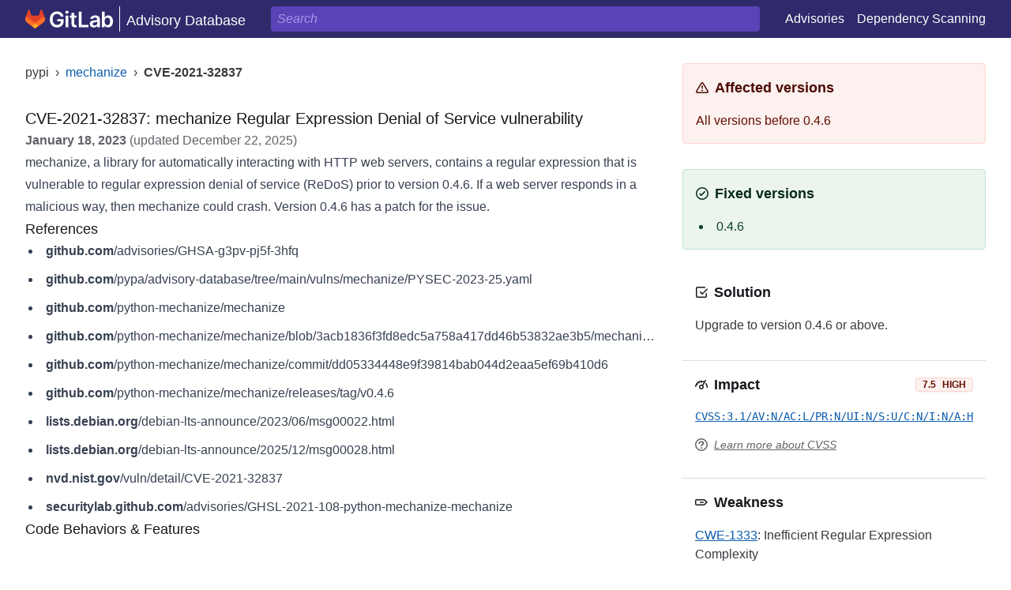

--- FILE ---
content_type: text/html; charset=utf-8
request_url: https://advisories.gitlab.com/pkg/pypi/mechanize/CVE-2021-32837/
body_size: 21315
content:
<!doctype html><html lang=en-us dir=ltr><head><meta charset=utf-8><meta name=viewport content="width=device-width"><title>mechanize Regular Expression Denial of Service vulnerability | GitLab Advisory Database</title>
<link rel=canonical href=https://advisories.gitlab.com/pkg/pypi/mechanize/CVE-2021-32837/><meta name=description content="CVE-2021-32837 mechanize Regular Expression Denial of Service vulnerability: mechanize, a library for automatically interacting with HTTP web servers, contains a regular expression that is vulnerable to …"><meta property="og:url" content="https://advisories.gitlab.com/pkg/pypi/mechanize/CVE-2021-32837/"><meta property="og:description" content="mechanize, a library for automatically interacting with HTTP web servers, contains a regular expression that is vulnerable to regular expression …"><meta property="og:title" content="CVE-2021-32837: mechanize Regular Expression Denial of Service vulnerability"><meta property="og:site_name" content="GitLab Advisory Database"><meta name=twitter:card content="summary"><meta name=twitter:url content="https://advisories.gitlab.com/pkg/pypi/mechanize/CVE-2021-32837/"><meta name=twitter:title content="CVE-2021-32837: mechanize Regular Expression Denial of Service vulnerability"><meta name=twitter:description content="mechanize, a library for automatically interacting with HTTP web servers, contains a regular expression that is vulnerable to regular expression …"><meta name=google-site-verification content="BMTt3nUg8E52CZeY2arQ56raq5azFM2XxQudrL78rsM"><link rel=stylesheet href=/css/index.min.02d6e1b25de02d7a2f852f2af74ceaa7de6c578b79fcfec39c706558b1d2f53c.css integrity="sha256-Atbhsl3gLXovhS8q90zqp95sV4t5/P7DnHBlWLHS9Tw=" crossorigin=anonymous><script>window.dataLayer=window.dataLayer||[];function gtag(){dataLayer.push(arguments)}gtag("consent","default",{analytics_storage:"granted",ad_storage:"granted",functionality_storage:"granted",wait_for_update:500}),gtag("consent","default",{analytics_storage:"denied",ad_storage:"denied",functionality_storage:"denied",region:["AT","BE","BG","HR","CY","CZ","DK","EE","FI","FR","DE","GR","HU","IE","IT","LV","LT","LU","MT","NL","PL","PT","RO","SK","SI","ES","SE","IS","LI","NO","RU","GB","PE","CO","KR","CA-QC"],wait_for_update:500})</script><script>(function(e,t,n,s,o){e[s]=e[s]||[],e[s].push({"gtm.start":(new Date).getTime(),event:"gtm.js"});var a=t.getElementsByTagName(n)[0],i=t.createElement(n),r=s!="dataLayer"?"&l="+s:"";i.async=!0,i.src="https://www.googletagmanager.com/gtm.js?id="+o+r,a.parentNode.insertBefore(i,a)})(window,document,"script","dataLayer","GTM-NJXWQL")</script><script type=text/javascript src=https://cdn.cookielaw.org/consent/7f944245-c5cd-4eed-a90e-dd955adfdd08/OtAutoBlock.js></script><script src=https://cdn.cookielaw.org/scripttemplates/otSDKStub.js type=text/javascript data-domain-script=7f944245-c5cd-4eed-a90e-dd955adfdd08></script><script type=text/javascript>function OptanonWrapper(){}</script><script src=/js/main.30d58623c814966346a9f452d207fbf29791b0072e17341b8a146e7c84b6fda8.js integrity="sha256-MNWGI8gUlmNGqfRS0gf78peRsAcuFzQbihRufIS2/ag=" crossorigin=anonymous></script><script src=/pagefind/pagefind-ui.js></script><script src=/js/libbehave.5b158dd2277e4a0341adac653c363caebe548e10651a1f528e8195e654727932.js integrity="sha256-WxWN0id+SgNBraxlPDY8rr5UjhBlGh9SjoGV5lRyeTI=" crossorigin=anonymous></script><script type=application/ld+json>{"@context":"https://schema.org","@type":"Article","about":{"@context":"https://schema.org","@type":"SoftwareSourceCode","identifier":"pkg:pypi/mechanize","name":"mechanize","version":"\u003c0.4.6"},"alternateName":"GHSA-g3pv-pj5f-3hfq","dateModified":"2025-12-22","datePublished":"2023-01-18","description":"mechanize, a library for automatically interacting with HTTP web servers, contains a regular expression that is vulnerable to regular expression denial of service (ReDoS) prior to version 0.4.6. If a web server responds in a malicious way, then mechanize could crash. Version 0.4.6 has a patch for the issue.","genre":"Security Advisory","headline":"CVE-2021-32837: Mechanize Regular Expression Denial of Service Vulnerability","identifier":"CVE-2021-32837","sameAs":"https://cve.mitre.org/cgi-bin/cvename.cgi?name=CVE-2021-32837","wordCount":49}</script></head><body class="min-h-screen space-y-8"><div><header class="bg-navbar py-2 text-white"><div class="container mx-auto flex max-w-screen-xl flex-row items-center justify-between space-x-4 md:space-x-8 px-4 lg:px-8"><div><a href=/ class=lg:hidden><svg xmlns="http://www.w3.org/2000/svg" viewBox="0 0 25 24" class="w-6 h-6 block fill-current" aria-hidden="true"><path fill="#e24329" d="m24.507 9.5-.034-.09L21.082.562a.896.896.0 00-1.694.091l-2.29 7.01H7.825L5.535.653A.898.898.0 003.841.563L.451 9.411.416 9.5a6.297 6.297.0 002.09 7.278l.012.01.03.022 5.16 3.867 2.56 1.935 1.554 1.176a1.051 1.051.0 001.268.0l1.555-1.176 2.56-1.935 5.197-3.89.014-.01A6.297 6.297.0 0024.507 9.5z"/><path fill="#fc6d26" d="m24.507 9.5-.034-.09a11.44 11.44.0 00-4.56 2.051l-7.447 5.632 4.742 3.584 5.197-3.89.014-.01A6.297 6.297.0 0024.507 9.5z"/><path fill="#fca326" d="m7.707 20.677 2.56 1.935 1.555 1.176a1.051 1.051.0 001.268.0l1.555-1.176 2.56-1.935-4.743-3.584-4.755 3.584z"/><path fill="#fc6d26" d="M5.01 11.461A11.43 11.43.0 00.45 9.411L.416 9.5a6.297 6.297.0 002.09 7.278l.012.01.03.022 5.16 3.867 4.745-3.584-7.444-5.632z"/></svg>
</a><a href=/ class="hidden lg:flex flex-row items-center space-x-2 divide-x"><svg xmlns="http://www.w3.org/2000/svg" width="111" height="24" fill="none"><path fill="#fff" d="M44.814 9.042h3.645c-.608-3.875-3.963-6.574-8.33-6.574-5.166.0-9.043 3.798-9.043 10.16.0 6.248 3.703 10.123 9.15 10.123 4.887.0 8.386-3.144 8.386-8.234v-2.37h-8.01v2.794h4.55c-.058 2.816-1.938 4.599-4.908 4.599-3.305.0-5.57-2.477-5.57-6.95.0-4.445 2.303-6.913 5.494-6.913 2.38.0 4.01 1.272 4.636 3.365zm6.218 13.438h3.49V7.68h-3.49v14.8zm1.76-17.151c1.109.0 2.014-.85 2.014-1.89s-.905-1.9-2.014-1.9-2.024.849-2.024 1.9.9 1.89 2.017 1.89h.007zM64.971 7.68H62.05V4.126h-3.49v3.556h-2.1v2.699h2.1v8.233c-.018 2.786 2.007 4.16 4.628 4.079a7.089 7.089.0 002.055-.348l-.59-2.73a4.247 4.247.0 01-1.02.137c-.878.0-1.582-.309-1.582-1.717v-7.662h2.921V7.68zm2.701 14.8h12.272v-2.998H71.25V2.737h-3.578V22.48zm18.957.3c2.323.0 3.71-1.09 4.347-2.333h.115v2.033h3.36v-9.91c0-3.913-3.19-5.09-6.016-5.09-3.113.0-5.504 1.388-6.275 4.087l3.26.464c.345-1.013 1.329-1.88 3.04-1.88 1.62.0 2.506.829 2.506 2.285v.057c0 1.002-1.05 1.051-3.664 1.33-2.872.309-5.619 1.166-5.619 4.502-.01 2.912 2.12 4.455 4.946 4.455zm1.147-2.56c-1.456.0-2.498-.666-2.498-1.948.0-1.34 1.167-1.899 2.72-2.121.917-.125 2.75-.357 3.2-.722v1.744c.01 1.643-1.321 3.042-3.422 3.042v.005zm9.244 2.26h3.433v-2.332h.201c.551 1.08 1.698 2.593 4.244 2.593 3.489.0 6.102-2.768 6.102-7.644.0-4.936-2.69-7.616-6.112-7.616-2.613.0-3.702 1.57-4.234 2.641h-.147V2.737h-3.486V22.48zm3.423-7.403c0-2.88 1.234-4.734 3.48-4.734 2.323.0 3.52 1.976 3.52 4.734.0 2.759-1.214 4.8-3.52 4.8-2.227.0-3.48-1.928-3.48-4.8z"/><path fill="#e24329" d="m24.507 9.5-.034-.09L21.082.562a.896.896.0 00-1.694.091l-2.29 7.01H7.825L5.535.653A.898.898.0 003.841.563L.451 9.411.416 9.5a6.297 6.297.0 002.09 7.278l.012.01.03.022 5.16 3.867 2.56 1.935 1.554 1.176a1.051 1.051.0 001.268.0l1.555-1.176 2.56-1.935 5.197-3.89.014-.01A6.297 6.297.0 0024.507 9.5z"/><path fill="#fc6d26" d="m24.507 9.5-.034-.09a11.44 11.44.0 00-4.56 2.051l-7.447 5.632 4.742 3.584 5.197-3.89.014-.01A6.297 6.297.0 0024.507 9.5z"/><path fill="#fca326" d="m7.707 20.677 2.56 1.935 1.555 1.176a1.051 1.051.0 001.268.0l1.555-1.176 2.56-1.935-4.743-3.584-4.755 3.584z"/><path fill="#fc6d26" d="M5.01 11.461A11.43 11.43.0 00.45 9.411L.416 9.5a6.297 6.297.0 002.09 7.278l.012.01.03.022 5.16 3.867 4.745-3.584-7.444-5.632z"/></svg>
<span class="pl-2 pt-1 text-lg">Advisory Database</span></a></div><div id=search class="grow md:relative"></div><nav class="menu relative"><div class=md:hidden><button id=navbar-burger class="flex items-center text-blue-600 p-3"><svg class="block h-4 w-4 fill-white" viewBox="0 0 20 20" xmlns="http://www.w3.org/2000/svg"><title>Mobile menu</title><path d="M0 3h20v2H0V3zm0 6h20v2H0V9zm0 6h20v2H0v-2z"/></svg></button></div><ul id=navbar-menu class="hidden absolute -left-[220px] w-64 z-50 shadow-lg bg-purple-800 border-purple-900 p-4 flex-col space-y-4 rounded ml-4 md:rounded-none md:shadow-none md:border-none md:p-0 md:ml-0 md:left-0 md:bg-navbar md:relative md:w-fit md:flex md:flex-row md:items-center md:space-x-4 md:space-y-0"><li><a href=/advisories/>Advisories</a></li><li><a href=https://docs.gitlab.com/ee/user/application_security/dependency_scanning/index.html target=_blank>Dependency Scanning</a></li></ul></nav></div></header></div><main class="container mx-auto max-w-screen-xl px-4 lg:px-8"><div class="grid grid-cols-1 lg:grid-cols-3 gap-y-8 lg:gap-y-0 lg:gap-x-8"><div class=col-span-2><aside class=mb-8><nav><ol class="flex flex-row items-center space-x-2"><li data-pagefind-filter=ecosystem>pypi</li><li>&#8250;</li><li class=truncate><a href=/pkg/pypi/mechanize/ class="text-link hover:underline" data-pagefind-filter=package>mechanize</a></li><li>&#8250;</li><li class=font-semibold>CVE-2021-32837</li></ol></nav></aside><article class="prose max-w-none prose-a:text-link" data-pagefind-sort=date:2023-01-18 data-pagefind-filter=year:2023 data-pagefind-body><header><h1 class=text-xl data-identifier=CVE-2021-32837 data-pagefind-meta=title data-pagefind-index-attrs=data-identifier>CVE-2021-32837: mechanize Regular Expression Denial of Service vulnerability</h1><p class=text-subtle data-pagefind-ignore><time datetime=2023-01-18T00:00:00+00:00 class=font-semibold>January 18, 2023</time>
(updated
<time datetime=2025-12-22T00:00:00+00:00>December 22, 2025</time>)</p></header><p>mechanize, a library for automatically interacting with HTTP web servers, contains a regular expression that is vulnerable to regular expression denial of service (ReDoS) prior to version 0.4.6. If a web server responds in a malicious way, then mechanize could crash. Version 0.4.6 has a patch for the issue.</p><section><h2 class=text-lg>References</h2><ul class="list-inside list-disc space-y-2 pl-1"><li class=truncate><a href=https://github.com/advisories/GHSA-g3pv-pj5f-3hfq target=_blank rel=nofollow class=text-nowrap><span class=font-semibold>github.com</span>/advisories/GHSA-g3pv-pj5f-3hfq</a></li><li class=truncate><a href=https://github.com/pypa/advisory-database/tree/main/vulns/mechanize/PYSEC-2023-25.yaml target=_blank rel=nofollow class=text-nowrap><span class=font-semibold>github.com</span>/pypa/advisory-database/tree/main/vulns/mechanize/PYSEC-2023-25.yaml</a></li><li class=truncate><a href=https://github.com/python-mechanize/mechanize target=_blank rel=nofollow class=text-nowrap><span class=font-semibold>github.com</span>/python-mechanize/mechanize</a></li><li class=truncate><a href=https://github.com/python-mechanize/mechanize/blob/3acb1836f3fd8edc5a758a417dd46b53832ae3b5/mechanize/_urllib2_fork.py#L878-L879 target=_blank rel=nofollow class=text-nowrap><span class=font-semibold>github.com</span>/python-mechanize/mechanize/blob/3acb1836f3fd8edc5a758a417dd46b53832ae3b5/mechanize/_urllib2_fork.py</a></li><li class=truncate><a href=https://github.com/python-mechanize/mechanize/commit/dd05334448e9f39814bab044d2eaa5ef69b410d6 target=_blank rel=nofollow class=text-nowrap><span class=font-semibold>github.com</span>/python-mechanize/mechanize/commit/dd05334448e9f39814bab044d2eaa5ef69b410d6</a></li><li class=truncate><a href=https://github.com/python-mechanize/mechanize/releases/tag/v0.4.6 target=_blank rel=nofollow class=text-nowrap><span class=font-semibold>github.com</span>/python-mechanize/mechanize/releases/tag/v0.4.6</a></li><li class=truncate><a href=https://lists.debian.org/debian-lts-announce/2023/06/msg00022.html target=_blank rel=nofollow class=text-nowrap><span class=font-semibold>lists.debian.org</span>/debian-lts-announce/2023/06/msg00022.html</a></li><li class=truncate><a href=https://lists.debian.org/debian-lts-announce/2025/12/msg00028.html target=_blank rel=nofollow class=text-nowrap><span class=font-semibold>lists.debian.org</span>/debian-lts-announce/2025/12/msg00028.html</a></li><li class=truncate><a href=https://nvd.nist.gov/vuln/detail/CVE-2021-32837 target=_blank rel=nofollow class=text-nowrap><span class=font-semibold>nvd.nist.gov</span>/vuln/detail/CVE-2021-32837</a></li><li class=truncate><a href=https://securitylab.github.com/advisories/GHSL-2021-108-python-mechanize-mechanize target=_blank rel=nofollow class=text-nowrap><span class=font-semibold>securitylab.github.com</span>/advisories/GHSL-2021-108-python-mechanize-mechanize</a></li></ul></section><section><h2 class=text-lg>Code Behaviors & Features</h2><libbehave-data class=not-prose data-api-url=https://gitlab.com/api/v4/projects/gitlab-oss-package-research%2ftools%2flibbehave%2f3.2.0%2fpypi%2fme%2fmechanize-b848652e/ data-source-url=https://gitlab.com/gitlab-oss-package-research/source/pypi/me/mechanize-b848652e data-package-name=mechanize></libbehave-data></section><section class="dep-scan-cta group"><h2 class="text-sm text-subtle">Detect and mitigate CVE-2021-32837 with GitLab Dependency Scanning</h2><p class=text-sm>Secure your software supply chain by verifying that all open source dependencies used in your projects
contain no disclosed vulnerabilities.
<a href=https://docs.gitlab.com/ee/user/application_security/dependency_scanning/index.html class="not-prose text-sm block w-fit mt-6 rounded border border-purple-300 bg-purple-400 p-2 text-white shadow hover:border-purple-700 hover:bg-purple-600" target=_blank>Learn more about Dependency Scanning &rarr;</a></p></section></article></div><aside class="flex flex-col space-y-8 lg:col-span-1"><section class="flex flex-col space-y-4 rounded border border-red-100 bg-red-50 p-4 text-red-900"><h2 class="flex flex-row items-center space-x-2 text-lg font-semibold text-red-950"><svg xmlns="http://www.w3.org/2000/svg" width="16" height="16" class="w-4 h-4 block fill-current" aria-hidden="true"><path fill-rule="evenodd" d="M8.429 2.746a.5.5.0 00-.858.0L1.58 12.743a.5.5.0 00.429.757h11.984a.5.5.0 00.43-.757L8.428 2.746zm-2.144-.77C7.06.68 8.939.68 9.715 1.975l5.993 9.996c.799 1.333-.161 3.028-1.716 3.028H2.008C.453 15-.507 13.305.292 11.972l5.993-9.997zM9 11.5a1 1 0 11-2 0 1 1 0 012 0zm-.25-5.75a.75.75.0 00-1.5.0v3a.75.75.0 001.5.0v-3z" clip-rule="evenodd"/></svg>
<span>Affected versions</span></h2><p>All versions before 0.4.6</p></section><section class="flex flex-col space-y-4 rounded border border-green-100 bg-green-50 p-4 text-green-900"><h2 class="flex flex-row items-center space-x-2 text-lg font-semibold text-green-950"><svg xmlns="http://www.w3.org/2000/svg" width="16" height="16" class="w-4 h-4 block fill-current" aria-hidden="true"><path fill-rule="evenodd" d="M14.5 8a6.5 6.5.0 11-13 0 6.5 6.5.0 0113 0zM16 8A8 8 0 110 8a8 8 0 0116 0zm-4.22-1.72a.75.75.0 00-1.06-1.06L6.75 9.19 5.53 7.97A.75.75.0 004.47 9.03l1.75 1.75a.75.75.0 001.06.0l4.5-4.5z" clip-rule="evenodd"/></svg>
<span>Fixed versions</span></h2><ul class="list-inside list-disc space-y-2 pl-1"><li>0.4.6</li></ul></section><div class="flex flex-col space-y-4 divide-y divide-neutral-100"><section class="flex flex-col space-y-4 p-4 pt-2"><h2 class="flex flex-row items-center space-x-2 text-lg font-semibold"><svg xmlns="http://www.w3.org/2000/svg" width="16" height="16" class="w-4 h-4 block fill-current" aria-hidden="true"><path fill-rule="evenodd" d="M3 13.5a.5.5.0 01-.5-.5V3a.5.5.0 01.5-.5h9.25a.75.75.0 000-1.5H3A2 2 0 001 3v10a2 2 0 002 2h10a2 2 0 002-2V9.75a.75.75.0 00-1.5.0V13a.5.5.0 01-.5.5H3zm12.78-8.82a.75.75.0 00-1.06-1.06L9.162 9.177 7.289 7.241A.75.75.0 106.211 8.284l2.403 2.484a.75.75.0 001.07.01L15.78 4.68z" clip-rule="evenodd"/></svg>
<span>Solution</span></h2><p>Upgrade to version 0.4.6 or above.</p></section><section class="flex flex-col space-y-4 p-4"><h2 class="flex flex-row items-center justify-between space-x-2 text-lg font-semibold"><span class="flex flex-row items-center space-x-2"><svg xmlns="http://www.w3.org/2000/svg" width="16" height="16" class="w-4 h-4 block fill-current" aria-hidden="true"><path fill-rule="evenodd" d="M13.545 2.1a.75.75.0 01.274 1.025l-3.472 6.007a3 3 0 11-1.208-.908l1.759-3.042A6.5 6.5.0 008.75 4.543V5a.75.75.0 11-1.5.0v-.457a6.5 6.5.0 00-1.829.49l.229.396a.75.75.0 11-1.3.75l-.228-.396a6.5 6.5.0 00-1.339 1.34l.396.227a.75.75.0 01-.75 1.3l-.396-.229a6.5 6.5.0 00-.498 1.905.75.75.0 01-1.492-.155A8 8 0 0111.65 3.88l.87-1.506a.75.75.0 011.025-.274zm-.107 4.047a.75.75.0 011.047.169 8 8 0 011.51 4.963.75.75.0 11-1.499-.052 6.5 6.5.0 00-1.227-4.033.75.75.0 01.17-1.047zM9.5 11a1.5 1.5.0 11-3 0 1.5 1.5.0 013 0z" clip-rule="evenodd"/></svg>
<span>Impact</span>
</span><span title=CVSS:3.1/AV:N/AC:L/PR:N/UI:N/S:U/C:N/I:N/A:H class="bg-red-50 border-red-100 text-red-900 inline-block flex w-fit cursor-default flex-row items-center space-x-2 rounded border px-2 text-xs font-semibold shadow-sm"><span>7.5</span>
<span class=uppercase>HIGH</span></span></h2><p class="truncate font-mono text-sm"><a href=https://www.first.org/cvss/calculator/3.1#CVSS:3.1/AV:N/AC:L/PR:N/UI:N/S:U/C:N/I:N/A:H target=_blank rel=nofollow class="text-link underline">CVSS:3.1/AV:N/AC:L/PR:N/UI:N/S:U/C:N/I:N/A:H</a></p><p class="flex flex-row items-center space-x-2 text-sm italic text-subtle"><svg xmlns="http://www.w3.org/2000/svg" class="w-4 h-4 block fill-current" aria-hidden="true"><path fill-rule="evenodd" d="M14.5 8a6.5 6.5.0 11-13 0 6.5 6.5.0 0113 0zM16 8A8 8 0 110 8a8 8 0 0116 0zM4.927 4.99c-.285.429-.427.853-.427 1.27.0.203.09.392.27.566.18.174.4.26.661.26.443.0.744-.248.903-.746.168-.475.373-.835.616-1.08.243-.244.62-.366 1.134-.366.439.0.797.12 1.075.363.277.242.416.54.416.892a.97.97.0 01-.136.502 1.91 1.91.0 01-.336.419 14.35 14.35.0 01-.648.558c-.34.282-.611.525-.812.73-.2.205-.362.443-.483.713-.322 1.245 1.35 1.345 1.736.456.047-.086.118-.18.213-.284.096-.103.223-.223.382-.36a41.14 41.14.0 001.194-1.034c.221-.204.412-.448.573-.73a1.95 1.95.0 00.242-.984c0-.475-.141-.915-.424-1.32-.282-.406-.682-.726-1.2-.962-.518-.235-1.115-.353-1.792-.353-.728.0-1.365.14-1.911.423-.546.282-.961.637-1.246 1.066zm2.14 7.08a1 1 0 102 0 1 1 0 00-2 0z" clip-rule="evenodd"/></svg>
<a href=https://www.first.org/cvss/ target=_blank rel=nofollow class="underline hover:text-link">Learn more about CVSS</a></p></section><section class="flex flex-col space-y-4 p-4"><h2 class="flex flex-row items-center space-x-2 text-lg font-semibold"><svg xmlns="http://www.w3.org/2000/svg" viewBox="0 0 16 16" class="w-4 h-4 block fill-current" aria-hidden="true"><path fill-rule="evenodd" d="M11.172 5.5a.5.5.0 01.353.146l1.06-1.06-1.06 1.06L13.88 8l-2.354 2.354a.5.5.0 01-.353.146H2a.5.5.0 01-.5-.5V6a.5.5.0 01.5-.5h9.172zm3.767 1.44-2.353-2.354A2 2 0 0011.172 4H2A2 2 0 000 6v4a2 2 0 002 2h9.172a2 2 0 001.414-.586l2.353-2.353L16 8l-1.06-1.06zm-8.189.31a.75.75.0 000 1.5h3.5a.75.75.0 000-1.5h-3.5z" clip-rule="evenodd"/></svg>
<span>Weakness</span></h2><ul class=space-y-2><li data-pagefind-filter=weakness:CWE-1333><a href=https://cwe.mitre.org/data/definitions/1333.html target=_blank rel=nofollow class="text-link underline">CWE-1333</a>: Inefficient Regular Expression Complexity</li></ul></section><section class="flex flex-col space-y-4 p-4"><h2 class="flex flex-row items-center space-x-2 text-lg font-semibold"><svg xmlns="http://www.w3.org/2000/svg" width="16" height="16" class="w-4 h-4 block fill-current" aria-hidden="true"><path fill-rule="evenodd" d="M12.5 14.5V6H9.75A1.75 1.75.0 018 4.25V1.5H3.5v13h9zm-.121-10L9.5 1.621V4.25c0 .138.112.25.25.25h2.629zM2 1a1 1 0 011-1h6.586a1 1 0 01.707.293l3.414 3.414a1 1 0 01.293.707V15a1 1 0 01-1 1H3a1 1 0 01-1-1V1zm5.75 10.5a.75.75.0 000 1.5h2.5a.75.75.0 000-1.5h-2.5zM6.28 6.22A.75.75.0 005.22 7.28L6.44 8.5 5.22 9.72a.75.75.0 101.06 1.06l1.75-1.75.53-.53-.53-.53-1.75-1.75z" clip-rule="evenodd"/></svg>
<span>Source file</span></h2><p class="truncate font-mono text-sm"><a href=https://gitlab.com/gitlab-org/security-products/gemnasium-db/-/blob/master/pypi/mechanize/CVE-2021-32837.yml target=_blank rel=nofollow class="text-link underline">pypi/mechanize/CVE-2021-32837.yml</a></p><p class="text-sm italic text-subtle">Spotted a mistake?
<a href=https://gitlab.com/gitlab-org/security-products/gemnasium-db/-/edit/master/pypi/mechanize/CVE-2021-32837.yml target=_blank rel=nofollow class="underline hover:text-link">Edit the file on GitLab</a>.</p></section></div></aside></div></main><footer class="sticky top-[100vh] border-t border-neutral-100"><div class="container mx-auto flex max-w-screen-xl flex-col items-center justify-between space-x-4 space-y-4 p-4 lg:p-8 text-xs text-subtle lg:flex-row lg:space-y-0 lg:py-8"><ul class="flex flex-row space-x-4"><li><a href=https://gitlab.com/advisories/advisories.gitlab.io>Site Repo</a></li><li><a href=https://about.gitlab.com/company/>About GitLab</a></li><li><a href=https://about.gitlab.com/terms/>Terms</a></li><li><a href=https://about.gitlab.com/privacy/>Privacy Statement</a></li><li><a href=https://about.gitlab.com/company/contact/>Contact</a></li><li><button id=ot-sdk-btn class="ot-sdk-show-settings !border-0 !text-xs !text-subtle !underline !p-0 hover:!text-link hover:!bg-white">Cookie Settings</button></li></ul><p>Page generated <time>Thu, 08 Jan 2026 12:20:02 +0000</time>.</p></div></footer><noscript><iframe src="https://www.googletagmanager.com/ns.html?id=GTM-NJXWQL" height=0 width=0 style=display:none;visibility:hidden></iframe></noscript></body></html>